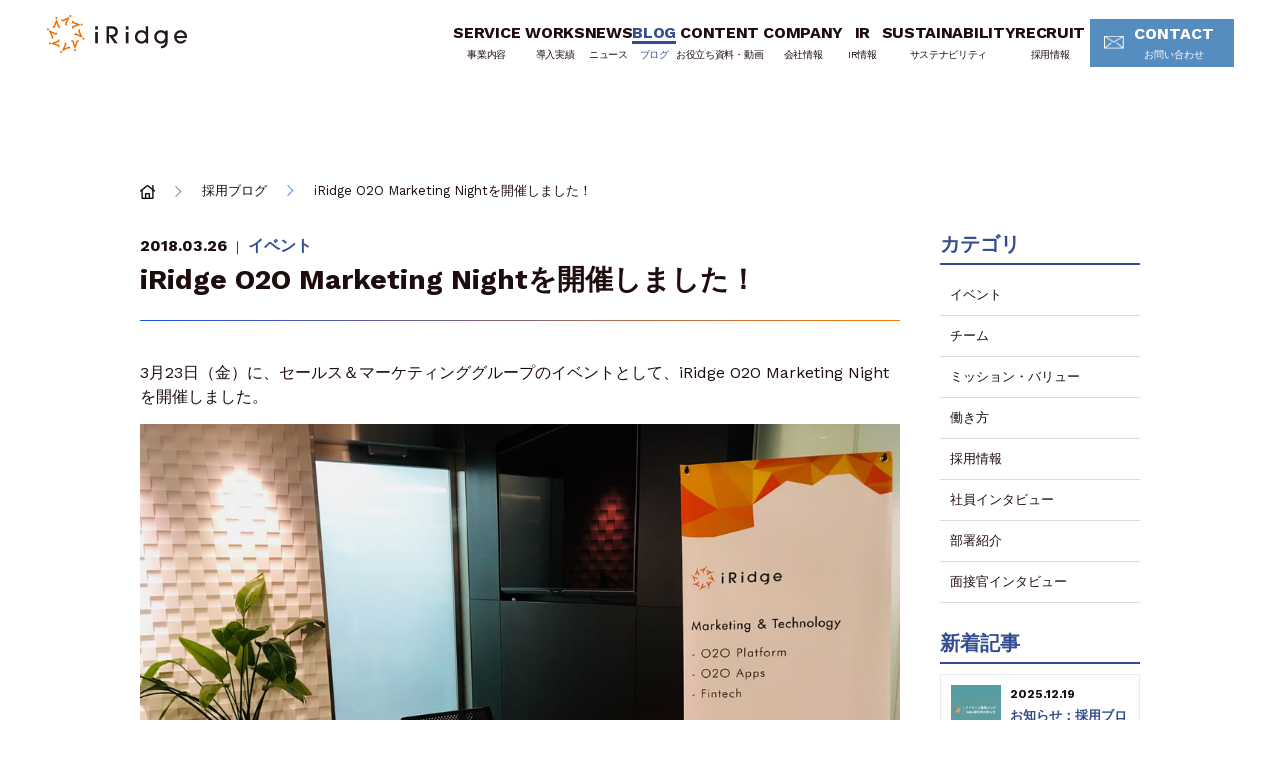

--- FILE ---
content_type: text/html; charset=UTF-8
request_url: https://iridge.jp/recruit_blog/iridge-o2o-marketing-night/
body_size: 11492
content:
<!doctype html>
<html lang="ja">
<head>
<meta charset="utf-8">
<title>iRidge O2O Marketing Nightを開催しました！ | 株式会社アイリッジ</title>
<meta http-equiv="X-UA-Compatible" content="IE=edge">
<meta name="viewport" content="width=device-width, initial-scale=1"/>

<link rel="apple-touch-icon" href="/wp-content/themes/iridge_2018/library/images/apple-touch-icon.png">
<link rel="icon" href="/wp-content/themes/iridge_2018/favicon.png">
<!--[if IE]>
  <link rel="shortcut icon" href="/wp-content/plugins/wp-pagenavi/favicon.ico">
<![endif]-->

<link rel="stylesheet" href="/wp-content/themes/iridge_2018/css/style.css?date=20250910">
<!-- 20240405追加start -->
<link rel="stylesheet" href="/wp-content/themes/iridge_2018/css/style_sustainability.css?date=20240425">
<!-- 20240406追加start -->
<link rel="stylesheet" href="/wp-content/themes/iridge_2018/css/style_gx.css?date=20240625-7">
<!-- /20240405追加end -->
<link rel='stylesheet' id='rss-antenna-style-css'  href='/wp-content/plugins/rss-antenna/rss-antenna.css'
    type='text/css' media='all' />
<link rel='stylesheet' id='wp-pagenavi-css' href='/wp-content/plugins/wp-pagenavi/pagenavi-css.css'
    type='text/css' media='all' />
<!-- 20240724追加start -->
<link rel="stylesheet" href="/wp-content/themes/iridge_2018/css/add_top_banner.css?date=20240724">

<!-- Google Tag Manager -->
<script>(function(w,d,s,l,i){w[l]=w[l]||[];w[l].push({'gtm.start':
new Date().getTime(),event:'gtm.js'});var f=d.getElementsByTagName(s)[0],
j=d.createElement(s),dl=l!='dataLayer'?'&l='+l:'';j.async=true;j.src=
'https://www.googletagmanager.com/gtm.js?id='+i+dl;f.parentNode.insertBefore(j,f);

})(window,document,'script','dataLayer','GTM-NDW3CZH');</script>
<!-- End Google Tag Manager -->


<!-- WP JSON-LD Generator - START -->
<script type="application/ld+json">
{
    "@context": "https://schema.org",
    "@graph": [
        {
            "@type": "WebSite",
            "@id": "https://iridge.jp/#website",
            "url": "https://iridge.jp/",
            "name": "株式会社アイリッジ",
            "description": "次世代O2Oのリーディングカンパニー",
            "publisher": {
                "@id": "https://iridge.jp/#organization"
            },
            "inLanguage": "ja"
        },
        {
            "@type": "Organization",
            "@id": "https://iridge.jp/#organization",
            "name": "株式会社アイリッジ",
            "url": "https://iridge.jp/",
            "logo": {
                "@id": "https://iridge.jp/#organization/logo/"
            }
        },
        {
            "@type": "ImageObject",
            "@id": "https://iridge.jp/#organization/logo/",
            "url": "https://iridge.jp/wp-content/themes/iridge_2018/images/logo_header.png",
            "contentUrl": "https://iridge.jp/wp-content/themes/iridge_2018/images/logo_header.png",
            "width": null,
            "height": null,
            "caption": "株式会社アイリッジ",
            "inLanguage": "ja"
        },
        {
            "@type": "Article",
            "@id": "https://iridge.jp/recruit_blog/iridge-o2o-marketing-night/#article",
            "isPartOf": {
                "@id": "https://iridge.jp/recruit_blog/iridge-o2o-marketing-night/"
            },
            "author": {
                "@id": "https://iridge.jp/#/schema/person/14"
            },
            "headline": "iRidge O2O Marketing Nightを開催しました！",
            "datePublished": "2018-03-26T12:05:09+00:00",
            "dateModified": "2018-03-26T18:09:34+00:00",
            "mainEntityOfPage": {
                "@id": "https://iridge.jp/recruit_blog/iridge-o2o-marketing-night/"
            },
            "publisher": {
                "@id": "https://iridge.jp/#organization"
            },
            "inLanguage": "ja",
            "image": {
                "@id": "https://iridge.jp/recruit_blog/iridge-o2o-marketing-night/#primaryimage"
            },
            "thumbnailUrl": "https://storage.googleapis.com/iridge-wordpress-assets/2018/03/Image-uploaded-from-iOS-26.jpg"
        },
        {
            "@type": "WebPage",
            "@id": "https://iridge.jp/recruit_blog/iridge-o2o-marketing-night/",
            "url": "https://iridge.jp/recruit_blog/iridge-o2o-marketing-night/",
            "name": "iRidge O2O Marketing Nightを開催しました！ - 株式会社アイリッジ",
            "isPartOf": {
                "@id": "https://iridge.jp/#website"
            },
            "primaryImageOfPage": {
                "@id": "https://iridge.jp/recruit_blog/iridge-o2o-marketing-night/#primaryimage"
            },
            "datePublished": "2018-03-26T12:05:09+00:00",
            "dateModified": "2018-03-26T18:09:34+00:00",
            "description": "3月23日（金）に、セールス＆マーケティンググループのイベントとして、iRidge O2O Marketing Nightを開催しました。",
            "breadcrumb": {
                "@id": "https://iridge.jp/recruit_blog/iridge-o2o-marketing-night/#breadcrumb"
            },
            "inLanguage": "ja",
            "potentialAction": [
                {
                    "@type": "ReadAction",
                    "target": [
                        "https://iridge.jp/recruit_blog/iridge-o2o-marketing-night/"
                    ]
                }
            ],
            "thumbnailUrl": "https://storage.googleapis.com/iridge-wordpress-assets/2018/03/Image-uploaded-from-iOS-26.jpg"
        },
        {
            "@type": "ImageObject",
            "inLanguage": "ja",
            "@id": "https://iridge.jp/recruit_blog/iridge-o2o-marketing-night/#primaryimage",
            "url": "https://storage.googleapis.com/iridge-wordpress-assets/2018/03/Image-uploaded-from-iOS-26.jpg",
            "contentUrl": "https://storage.googleapis.com/iridge-wordpress-assets/2018/03/Image-uploaded-from-iOS-26.jpg",
            "width": 1024,
            "height": 768,
            "caption": "iRidge O2O Marketing Nightを開催しました！"
        },
        {
            "@type": "Person",
            "@id": "https://iridge.jp/#/schema/person/14",
            "name": "chiharu.namikawa",
            "url": "https://iridge.jp/author/chiharu-namikawa/",
            "image": {
                "@type": "ImageObject",
                "@id": "https://iridge.jp/#/schema/person/14/image/",
                "url": "https://secure.gravatar.com/avatar/4607733d61de642c91e264b4f9d16fcf?s=300&d=mm&r=g",
                "contentUrl": "https://secure.gravatar.com/avatar/4607733d61de642c91e264b4f9d16fcf?s=300&d=mm&r=g",
                "width": 300,
                "height": 300,
                "caption": "chiharu.namikawa",
                "inLanguage": "ja"
            }
        },
        {
            "@type": "BreadcrumbList",
            "@id": "https://iridge.jp/recruit_blog/iridge-o2o-marketing-night/#breadcrumb",
            "itemListElement": [
                {
                    "@type": "ListItem",
                    "position": 1,
                    "name": "Home",
                    "item": "https://iridge.jp/"
                },
                {
                    "@type": "ListItem",
                    "position": 2,
                    "name": "iRidge O2O Marketing Nightを開催しました！"
                }
            ]
        }
    ]
}
</script>
<!-- WP JSON-LD Generator - END -->

<!-- All In One SEO Pack 3.6.2[63,106] -->
<meta name="description"  content="3月23日（金）に、セールス＆マーケティンググループのイベントとして、iRidge O2O Marketing Nightを開催しました。" />

<script type="application/ld+json" class="aioseop-schema">{}</script>
<meta property="og:type" content="article" />
<meta property="og:title" content="iRidge O2O Marketing Nightを開催しました！ | 株式会社アイリッジ" />
<meta property="og:description" content="3月23日（金）に、セールス＆マーケティンググループのイベントとして、iRidge O2O Marketing Nightを開催しました。" />
<meta property="og:url" content="https://iridge.jp/recruit_blog/iridge-o2o-marketing-night/" />
<meta property="og:site_name" content="株式会社アイリッジ" />
<meta property="og:image" content="https://storage.googleapis.com/iridge-wordpress-assets/2018/03/Image-uploaded-from-iOS-26-1024x768.jpg" />
<meta property="article:published_time" content="2018-03-26T03:05:09Z" />
<meta property="article:modified_time" content="2018-03-26T09:09:34Z" />
<meta property="og:image:secure_url" content="https://storage.googleapis.com/iridge-wordpress-assets/2018/03/Image-uploaded-from-iOS-26-1024x768.jpg" />
<meta name="twitter:card" content="summary_large_image" />
<meta name="twitter:title" content="iRidge O2O Marketing Nightを開催しました！ | 株式会社アイリッジ" />
<meta name="twitter:description" content="3月23日（金）に、セールス＆マーケティンググループのイベントとして、iRidge O2O Marketing Nightを開催しました。" />
<meta name="twitter:image" content="https://storage.googleapis.com/iridge-wordpress-assets/2018/03/Image-uploaded-from-iOS-26-1024x768.jpg" />
<!-- All In One SEO Pack -->
<link rel='stylesheet' id='contact-form-7-css'  href='https://iridge.jp/wp-content/plugins/contact-form-7/includes/css/styles.css?ver=5.0.1' type='text/css' media='all' />
<link rel="EditURI" type="application/rsd+xml" title="RSD" href="https://iridge.jp/xmlrpc.php?rsd" />
<link rel="wlwmanifest" type="application/wlwmanifest+xml" href="https://iridge.jp/wp-includes/wlwmanifest.xml" /> 
<link rel='prev' title='ひそかに楽しみにしていたホワイトデーがやってきました！' href='https://iridge.jp/recruit_blog/%e3%81%b2%e3%81%9d%e3%81%8b%e3%81%ab%e6%a5%bd%e3%81%97%e3%81%bf%e3%81%ab%e3%81%97%e3%81%a6%e3%81%84%e3%81%9f%e3%83%9b%e3%83%af%e3%82%a4%e3%83%88%e3%83%87%e3%83%bc%e3%81%8c%e3%82%84%e3%81%a3%e3%81%a6/' />
<link rel='next' title='GCPUG Tokyo Container Builder Day February 2018 で弊社野口が登壇しました' href='https://iridge.jp/recruit_blog/gcpug-tokyo-container-builder-day-february-2018/' />
<meta name="generator" content="WordPress 4.9.28" />
			<!-- DO NOT COPY THIS SNIPPET! Start of Page Analytics Tracking for HubSpot WordPress plugin v7.51.0-->
			<script type="text/javascript">
				var _hsq = _hsq || [];
				_hsq.push(["setContentType", "blog-post"]);
			</script>
			<!-- DO NOT COPY THIS SNIPPET! End of Page Analytics Tracking for HubSpot WordPress plugin -->
						<script>
				(function() {
					var hbspt = window.hbspt = window.hbspt || {};
					hbspt.forms = hbspt.forms || {};
					hbspt._wpFormsQueue = [];
					hbspt.enqueueForm = function(formDef) {
						if (hbspt.forms && hbspt.forms.create) {
							hbspt.forms.create(formDef);
						} else {
							hbspt._wpFormsQueue.push(formDef);
						}
					}
					if (!window.hbspt.forms.create) {
						Object.defineProperty(window.hbspt.forms, 'create', {
							configurable: true,
							get: function() {
								return hbspt._wpCreateForm;
							},
							set: function(value) {
								hbspt._wpCreateForm = value;
								while (hbspt._wpFormsQueue.length) {
									var formDef = hbspt._wpFormsQueue.shift();
									if (!document.currentScript) {
										var formScriptId = 'leadin-forms-v2-js';
										hubspot.utils.currentScript = document.getElementById(formScriptId);
									}
									hbspt._wpCreateForm.call(hbspt.forms, formDef);
								}
							},
						});
					}
				})();
			</script>
				<script type="text/javascript">
				(function(c,l,a,r,i,t,y){
					c[a]=c[a]||function(){(c[a].q=c[a].q||[]).push(arguments)};t=l.createElement(r);t.async=1;
					t.src="https://www.clarity.ms/tag/"+i+"?ref=wordpress";y=l.getElementsByTagName(r)[0];y.parentNode.insertBefore(t,y);
				})(window, document, "clarity", "script", "of7mxew4i2");
		</script>
		
</head>


<body class="blog blog-detail">

<div class="container">
  <header id="header">
    <div class="wrapper">
      <div class="header">
        <div class="logo">
          <a class="trans" href="/"><img src="/wp-content/themes/iridge_2018/images/logo_header.png" alt="iRidge"></a>
        </div>
        <button class="btn-menu sm" id="navbar-toggle">MENU</button>
      </div>
      <div class="right" id="navi"> <span id="btn-close" class="btn-close sm"></span>
        <div class="navi-inner scrollable">
          <nav class="navigation">
            <div class="clearfix">
<div class="gnavi nav__01"><!-- 事業内容 -->
<div class="nav__list dl-d business"><a class="nav__tit" href="/service/">SERVICE<span>事業内容</span></a>
<div class="hd-group">
<div class="nav-inner">
<div class="hd-group__01 service-group"><a class="hd__tit" href="/service/">SERVICE<span>事業内容</span></a> <!-- headerのみ表示 -->
<!-- SP:header/footer -->
<ul>
	<li class="sm"><a href="/service/">事業内容TOP<i class="arrow08 md"></i></a></li>
	<li><a href="/service/reason/"><span class="service-img"><img src="/wp-content/themes/iridge_2018/images/reason.png" /></span>iRidgeが選ばれる理由<i class="arrow08 md"></i></a></li>
</ul>
</div>
<div class="hd-group__02 service-group__02">
<ul class="">
	<li class="service-tit"><span>アプリ開発</span>
                <ul>
                  <li><a href="/service/appbox/">APPBOX<i class="arrow08 md"></i></a></li>
                  <li><a href="/service/appbox_partner/">APPBOXパートナープログラム<i class="arrow08 md"></i></a></li>
                  <li><a href="/service/app_planning_rfp/">アプリ企画/RFP支援<i class="arrow08 md"></i></a></li>
                </ul>
        </li>
	<li class="service-tit"><span>LINEミニアプリ開発</span>


<ul>
	<li><a href="https://lineminiapp.iridge.jp/">スクラッチ<i class="arrow08 md"></i></a></li>
	<li><a href="/service/kit-curu/">Kit-Curu（パッケージ）<i class="arrow08 md"></i></a></li>
</ul>
</li>
	<li class="service-tit"><span>アプリマーケティングツール</span>


<ul>
	<li><a href="https://www.fanship.jp/" target="_blank" rel="noopener">FANSHIP<i class="blank2"></i></a></li>
</ul>
</li>
	<li class="service-tit"><span>コンサルティング</span>


<ul>
	<li><a href="/service/app_growth/" target="" rel="noopener">アプリ成長支援<i class="arrow08 md"></i></a></li>
	<li><a href="/service/app_growth#aso" target="" rel="noopener">ASO支援<i class="arrow08 md"></i></a></li>
	<li><a href="/service/app_growth#ux" target="" rel="noopener">UXリサーチ<i class="arrow08 md"></i></a></li>
	<li><a style="margin-left: -2px;" href="/service/biz_produce" target="" rel="noopener">ビジネスプロデュース支援<i class="arrow08 md"></i></a></li>
</ul>
</li>
	<li class="service-tit"><span>アサイン管理ソリューション</span>


<ul>
	<li><a href="https://co-assign.com/?utm_source=iridge-jp&amp;utm_medium=site&amp;utm_campaign=menu" target="_blank" rel="noopener">Co-Assign<i class="blank2"></i></a></li>
</ul>
</li>
	<li class="service-tit"><span>その他ソリューション</span>


<ul>
<!--	<li><a href="/service/fintech/">FinTech<i class="arrow08 md"></i></a></li> -->
	<li><a href="/service/dxsolution/">DXソリューション<i class="arrow08 md"></i></a></li>
	<li><a href="/service/gxsolution/">GXソリューション<i class="arrow08 md"></i></a></li>
</ul>
</li>
</ul>
</div>
</div>
</div>
</div>
</div>
<div class="gnavi nav__02"><!-- 導入実績 -->
<div class="nav__list works"><a class="nav__tit" href="/works/">WORKS<span>導入実績</span></a></div>
<!-- ニュース -->
<div class="nav__list news"><a class="nav__tit" href="/news/">NEWS<span>ニュース</span></a></div>
<!-- ブログ -->
<div class="nav__list dl-d blog"><a class="nav__tit" href="/blog/">BLOG<span>ブログ</span></a>
<div class="hd-group">
<div class="nav-inner">
<div class="hd-group__01"><a class="hd__tit" href="/blog/">BLOG<span>ブログ</span></a> <!-- headerのみ表示 --></div>
<div class="hd-group__02">
<!-- SP:header/footer -->
<ul class="">
	<li class="sm"><a href="/blog/">ブログTOP<i class="arrow08 md"></i></a></li>
	<li><a href="/blog_cate/marketing-blog/">マーケティングブログ<i class="arrow08 md"></i></a></li>
	<li><a class="blank" href="https://iridge-tech.hatenablog.com/" target="_blank" rel="noopener">開発者ブログ</a></li>
	<li><a class="blank" href="https://note.com/iridge" target="_blank" rel="noopener">採用note</a></li>
</ul>
</div>
</div>
</div>
</div>

    <!-- お役立ち資料 -->
    <div class="nav__list dl-d whitepaper">
      <a class="nav__tit" href="/content/">CONTENT<span>お役立ち資料・動画</span></a>
      <div class="hd-group">
        <div class="nav-inner">
          <div class="hd-group__01">
            <a class="hd__tit" href="/content/">CONTENT<span>お役立ち資料・動画</span></a> <!-- headerのみ表示 -->
          </div>
          <div class="hd-group__02">
            <ul class="">
              <li class="sm"><a href="/content/">お役立ち資料TOP<i class="arrow08 md"></i></a></li> <!-- SP:header/footer -->
              <li><a href="/content#contents-1">お役立ち資料<i class="arrow08 md"></i></a></li>
              <li><a href="/content#contents-2">サービス紹介資料<i class="arrow08 md"></i></a></li>
              <li><a href="/content#contents-3">動画<i class="arrow08 md"></i></a></li>
            </ul>
          </div>
        </div>
      </div>
    </div>

<!-- 会社情報 -->
<div class="nav__list dl-d about"><a class="nav__tit" href="/about/">COMPANY<span>会社情報</span></a>
<div class="hd-group">
<div class="nav-inner">
<div class="hd-group__01"><a class="hd__tit" href="/about/">COMPANY<span>会社情報</span></a> <!-- headerのみ表示 --></div>
<div class="hd-group__02">
<!-- SP:header/footer -->
<ul class="">
	<li class="sm"><a href="/about/">会社情報TOP<i class="arrow08 md"></i></a></li>
	<li><a href="/about/company/">会社概要<i class="arrow08 md"></i></a></li>
	<li><a href="/about/message/">トップメッセージ<i class="arrow08 md"></i></a></li>
	<li><a href="/about/vision/">ミッション<i class="arrow08 md"></i></a></li>
	<li><a href="/about/history/">沿革<i class="arrow08 md"></i></a></li>
	<li><a href="/about/officer/">役員紹介<i class="arrow08 md"></i></a></li>
</ul>
</div>
</div>
</div>
</div>
</div>
<div class="gnavi nav__03"><!-- IR情報 -->
<div class="nav__list dl-d ir"><a class="nav__tit" href="/ir/">IR<span>IR情報</span></a>
<div class="hd-group">
<div class="nav-inner">
<div class="hd-group__01"><a class="hd__tit" href="/ir/">IR<span>IR情報</span></a> <!-- headerのみ表示 --></div>
<div class="hd-group__02 ir-group">
<!-- SP:header/footer -->
<ul class="">
	<li class="sm"><a href="/ir/">IR情報TOP<i class="arrow08 md"></i></a></li>
	<li><a href="/ir/message/">株主・投資家の皆様へ<i class="arrow08 md"></i></a></li>
	<li><a href="/ir/irnews/">IRニュース<i class="arrow08 md"></i></a></li>
	<li><a href="/ir/library/">IRライブラリー<i class="arrow08 md"></i></a><br />
    <ul class="cat-child">
      <li class=""><a class="" href="/ir/library/tanshin/">決算短信</a></li>
      <li class=""><a class="" href="/ir/library/securities/">有価証券報告書</a></li>
      <li class=""><a class="" href="/ir/library/material/">IR資料</a></li>
    </ul>    
</ul>
<!-- sitemap/footer -->
 <ul>
	<li><a href="/ir/management/">経営方針<i class="arrow08 md"></i></a></li>
	<li><a href="/ir/highlight/">業績ハイライト<i class="arrow08 md"></i></a></li>
	<li><a href="/ir/schedule/">IRスケジュール<i class="arrow08 md"></i></a></li>
	<li><a href="/ir/stock/">株式について<i class="arrow08 md"></i></a></li>
	<li><a href="/ir/faq/">よくあるご質問<i class="arrow08 md"></i></a></li>
	<li><a href="/ir/notice/">電子公告<i class="arrow08 md"></i></a></li>
	<li><a href="/ir/disclaimer/">免責事項<i class="arrow08 md"></i></a></li>
</ul>
</div>
</div>
</div>
</div>
</div>
<div class="gnavi nav__04"><!-- サステナビリティ -->
<div class="nav__list dl-d sastainability"><a class="nav__tit" href="/sustainability/">SUSTAINABILITY<span>サステナビリティ</span></a>
<div class="hd-group">
<div class="nav-inner">
<div class="hd-group__01"><a class="hd__tit hd__tit-sus" href="/sustainability/">SUSTAINABILITY<span>サステナビリティ</span></a> <!-- headerのみ表示 --></div>
<div class="hd-group__02">
<!-- SP:header/footer -->
<ul class="">
	<li class="sm"><a href="/ir/">サステナビリティTOP<i class="arrow08 md"></i></a></li>
	<li><a href="/sustainability/sustainability-management">サステナビリティマネジメント<i class="arrow08 md"></i></a></li>
	<li><a href="/sustainability/materiality">重要課題<i class="arrow08 md"></i></a></li>
	<li><a href="/sustainability/environment">環境<i class="arrow08 md"></i></a></li>
	<li><a href="/sustainability/social">社会/従業員<i class="arrow08 md"></i></a></li>
	<li><a href="/sustainability/governance">ガバナンス<i class="arrow08 md"></i></a></li>
	<li><a href="/sustainability/esg-data">ESGデータ<i class="arrow08 md"></i></a></li>
</ul>
</div>
</div>
</div>
</div>
<!-- 採用情報 -->
<div class="nav__list dl-d recruit"><a class="nav__tit" href="/recruit/">RECRUIT<span>採用情報</span></a>
<div class="hd-group">
<div class="nav-inner">
<div class="hd-group__01"><a class="hd__tit" href="/recruit/">RECRUIT<span>採用情報</span></a> <!-- headerのみ表示 --></div>
<div class="hd-group__02">
<!-- SP:header/footer -->
<ul class="">
	<li class="sm"><a href="/recruit/">採用情報TOP<i class="arrow08 md"></i></a></li>
<li><a href="https://hrmos.co/pages/941154115864510465/jobs?utm_source=corporate&utm_medium=header&utm_campaign=recruit&utm_content=nav" target="_blank" class="header-only">募集職種<i class="blank2"></i></a><a href="https://hrmos.co/pages/941154115864510465/jobs?utm_source=corporate&utm_medium=footer&utm_campaign=recruit&utm_content=link" target="_blank" class="footer-only">募集職種<i class="blank2"></i></a></li>
<li><a href="/rectuit/requirements/">募集要項<i class="arrow08 md"></i></a></li>
<li><a href="/rectuit/interview/">社員インタビュー<i class="arrow08 md"></i></a></li>
<li><a href="/rectuit/system/">働き方<i class="arrow08 md"></i></a></li>
<li><a href="/rectuit/environment/">カルチャー<i class="arrow08 md"></i></a></li>
<li><a class="blank" href="https://note.com/iridge" target="_blank" rel="noopener">採用note</a></li>
</ul>
</div>
</div>
</div>
</div>
<!-- お問い合わせ -->
<div class="nav__list dl-d contact"><a class="nav__tit" href="/contact/">CONTACT<span>お問い合わせ</span></a> <!-- shitemap/footer -->
<div class="hd-group">
<!-- sitemapのみ表示 -->
<div class="nav-inner">
<div class="hd-group__02">
<ul class="">
	<li class=""><a class="" href="/contact/contact_appdev/">アプリ開発について</a></li>
	<li class=""><a class="" href="/contact/contact_miniapp/">LINEミニアプリ開発について</a></li>
	<li class=""><a class="" href="/contact/contact_app_growth/">アプリ成長支援について</a></li>
	<li class=""><a class="" href="https://www.co-assign.com/contact?utm_source=iridge&amp;utm_medium=corporate_site" target="_blank" rel="noopener">Co-Assign（コーアサイン）について<i class="blank3"></i></a></li>
	<li class=""><a class="" href="/contact/contact_service2/">その他サービスについて</a></li>
	<li class=""><a class="" href="/contact/contact_servicepartner/">サービス連携パートナーについて</a></li>
	<li class=""><a class="" href="/contact/contact_salespartner/">セールスパートナーについて</a></li>
	<li class=""><a class="" href="/contact/contact_pr/">広報・取材に関するお問い合わせ</a></li>
	<li class=""><a class="" href="/contact/contact_ir">IRに関するお問い合わせ</a></li>
</ul>
</div>
</div>
</div>
</div>
</div>
</div>          </nav>
          <p class="btn btn-contact w160 blue md">
            <a class="ft-work-sans" href="/contact/"><i class="mail"></i>CONTACT<span>お問い合わせ</span><!--<i class="arrow01"></i>--></a>
          </p>
          <div class="btn-list sm">
            <p class="btn btn-contact w310 white">
              <a class="ft-work-sans" href="/contact/"><i class="mail"></i>CONTACT<span>お問い合わせ</span><!--<i class="arrow01 blue"></i>--></a>
            </p>
            <!--<p class="btn btn-contact w310 gray">
              <a class="ft-work-sans" href="/contact/contact_service/?type=service">資料請求
                <i class="arrow01 blue"></i>
              </a>
            </p>-->
          </div>
        </div>
      </div>
    </div>
  </header>

<div class="main ph2-recruit-blog ph2-recruit-category">
 
  <!-- パンクズ -->
    <ul class="breadcrumbs wrapper pt108 sm-pt60 clearfix">
        <li><a class="trans" href="/">HOME</a></li>
        <li><a class="trans" href="/recruit_blog/">採用ブログ</a></li>
        <li><em>iRidge O2O Marketing Nightを開催しました！</em></li>
    </ul>
      
  <section class="blog-block">

            <div class="wrapper clearfix">
                <div class="fl w760">
                        <div class="title-sub">
    <time datetime="2018-03-26">2018.03.26</time> ｜
    <span class="blog_cate"><a href="https://iridge.jp/recruit_cate/recruit_event/" rel="tag">イベント</a></span>
</div>
<h1 class="bd-line">iRidge O2O Marketing Nightを開催しました！</h1>
<div class="article-post">
<p>3月23日（金）に、セールス＆マーケティンググループのイベントとして、iRidge O2O Marketing Nightを開催しました。</p>
<p><img class="alignnone wp-image-21750 size-large" src="/wp-content/uploads/2018/03/Image-uploaded-from-iOS-26-1024x768.jpg" alt="" width="1024" height="768" /></p>
<p>SXSWやAmazon Goなど米国の最新O2Oマーケティングのトレンドを弊社取締役の黒瀬が紹介、活発に質問や意見が飛び交う、内容の濃いイベントとなりました。</p>
<p>アメリカのオースティンで3月9日～18日まで開催されていたSXSWに参加してきた黒瀬が、実際に自分の目で見て、肌で感じた、最新のIT・マーケティングのトレンドを紹介するとあって、出てくるトピックはまさに今注目されるものばかり。</p>
<p>特に、AIやAmazon Goのトピックがみなさんの関心も高かったよう。</p>
<p>Amazon Goの実際の体験ビデオも流しながら、その取り組みを紹介しつつ、ウォルマートとのアプローチの違いなどをご紹介しました。</p>
<p><img class="alignnone wp-image-21751 size-large" src="/wp-content/uploads/2018/03/2018-03-23-20-46-29-1024x642.jpg" alt="" width="1024" height="642" /></p>
<p>懇親会の時間もみなさん活発にコミュニケーションを取り、最後まで盛り上がったイベントとなりました。</p>
<p>2時間のイベントでしたが、本当にあっという間。</p>
<p>ピザとお酒を片手に、まだまだ話足りない様子が伺えました。</p>
<p><img class="alignnone wp-image-21752 size-large" src="/wp-content/uploads/2018/03/Image-uploaded-from-iOS-28-1024x768.jpg" alt="" width="1024" height="768" /></p>
<p>ご参加いただきましたみなさん、本当にありがとうございました。</p>
<p>みなさんのおかげで、とても有意義なイベントにすることができました。</p>
<p>参加をご検討いただいていた方、気になっていたけど参加できなかった方、などなど、今後も定期的にイベントを開催していく予定でおりますので、ぜひまた次の機会にお会いしましょう！</p>
<p>（開催してほしいイベントのテーマも募集中です）</p>
<p>&nbsp;</p>
<p>みなさんにお会いできることを楽しみにしています。</p></div>

<!-- PV数を表示させる領域 -->
<div class="pv-block">
    <h6>関連記事</h6>
    <div class="popular-recruit-block"><a href="https://iridge.jp/recruit_blog/moved-to-note/">お知らせ：採用ブログをnoteへ移行しました</a></div><hr><div class="popular-recruit-block"><a href="https://iridge.jp/recruit_blog/iridge_meetup_202506/">営業とデザイナー、その“交差点”で生まれた化学反応。「iRidge Meetup」を開催しました</a></div><hr><div class="popular-recruit-block"><a href="https://iridge.jp/recruit_blog/iridgebar_year-end-party/">忘年会レポート：オフィスで過ごす楽しいひととき</a></div><hr><div class="popular-recruit-block"><a href="https://iridge.jp/recruit_blog/newmembersxodasann/">コロナ禍を乗り越えて、待望の「新入社員×社長」の食事会が実現！</a></div><hr><div class="popular-recruit-block"><a href="https://iridge.jp/recruit_blog/lunch/">会社周辺グルメ紹介：ランチ編</a></div></div>
<!-- PV数を表示させる領域ここまで -->

<div class="sns_bt_block">
    <div class="sns_bt_facebook"><a href="http://www.facebook.com/share.php?u=https://iridge.jp/recruit_blog/iridge-o2o-marketing-night/" onclick="window.open(this.href, 'FBwindow',
    'width=650, height=450, menubar=no, toolbar=no, scrollbars=yes'); return false;"><span>シェアする</span>
    </a></div>
    <div class="sns_bt_twitter"><a href="http://twitter.com/share?url=https://iridge.jp/recruit_blog/iridge-o2o-marketing-night/&text=iRidge+O2O+Marketing+Night%E3%82%92%E9%96%8B%E5%82%AC%E3%81%97%E3%81%BE%E3%81%97%E3%81%9F%EF%BC%81｜株式会社アイリッジ" onclick="window.open(this.href, 'FBwindow',
    'width=650, height=450, menubar=no, toolbar=no, scrollbars=yes'); return false;"><span>シェアする</span>
    </a></div>
    <div class="sns_bt_hatena"><a href="http://b.hatena.ne.jp/add?mode=confirm&url=https://iridge.jp/recruit_blog/iridge-o2o-marketing-night/&title=iRidge+O2O+Marketing+Night%E3%82%92%E9%96%8B%E5%82%AC%E3%81%97%E3%81%BE%E3%81%97%E3%81%9F%EF%BC%81｜株式会社アイリッジ" onclick="window.open(this.href, 'FBwindow',
    'width=510, height=450, menubar=no, toolbar=no, scrollbars=yes'); return false;"><span>ブックマーク</span>
    </a></div>
</div>
               
        </div><!-- /.w760 -->
        
        <!-- 右サイド -->  
                <aside class="aside">
  <h2 class="headline-side">カテゴリ</h2>
  <ul class="ph2-blog-tag-list clearfix">
    	<li class="cat-item cat-item-43"><a href="https://iridge.jp/recruit_cate/recruit_event/" >イベント</a>
</li>
	<li class="cat-item cat-item-109"><a href="https://iridge.jp/recruit_cate/teams/" >チーム</a>
</li>
	<li class="cat-item cat-item-110"><a href="https://iridge.jp/recruit_cate/mvv/" title="アイリッジのミッション「Tech Tomorrow」や3つのバリューについてのブログです">ミッション・バリュー</a>
</li>
	<li class="cat-item cat-item-107"><a href="https://iridge.jp/recruit_cate/workstyle/" >働き方</a>
</li>
	<li class="cat-item cat-item-44"><a href="https://iridge.jp/recruit_cate/recruit_info/" >採用情報</a>
</li>
	<li class="cat-item cat-item-127"><a href="https://iridge.jp/recruit_cate/member_interview/" >社員インタビュー</a>
</li>
	<li class="cat-item cat-item-129"><a href="https://iridge.jp/recruit_cate/dept_introduction/" >部署紹介</a>
</li>
	<li class="cat-item cat-item-126"><a href="https://iridge.jp/recruit_cate/manager_interview/" >面接官インタビュー</a>
</li>
  </ul>

  <h2 class="headline-side">新着記事</h2>
      <ul class="new-entry">
        <li>
      <a href="https://iridge.jp/recruit_blog/moved-to-note/" rel="bookmark" class="news_list clearfix">
      <div class="new-entry-thumb">
        <img width="50" height="50" src="https://storage.googleapis.com/iridge-wordpress-assets2/2025/12/d6bbcc28-edbf22897c70b779cf579c6d06d5d73e-96x96.jpg" class="attachment-50x50 size-50x50 wp-post-image wp-stateless-item" alt="" data-image-size="50x50" data-stateless-media-bucket="iridge-wordpress-assets2" data-stateless-media-name="2025/12/d6bbcc28-edbf22897c70b779cf579c6d06d5d73e.jpg" />      </div>
      <div class="new-entry-text">
      <p class="new-entry-date"><span class="time_txt">2025.12.19</span></p>
      <p class="new-entry-title">お知らせ：採用ブログをnoteへ移行しました</p>
      </div></a>
    </li>
            <li>
      <a href="https://iridge.jp/recruit_blog/%e3%80%90%e7%a4%be%e5%93%a1%e3%82%a4%e3%83%b3%e3%82%bf%e3%83%93%e3%83%a5%e3%83%bc%e3%80%91%e8%87%aa%e7%94%b1%e5%ba%a6%e3%81%ae%e9%ab%98%e3%81%84%e5%83%8d%e3%81%8d%e6%96%b9%e3%81%a8%e5%a4%a7%e3%81%8d/" rel="bookmark" class="news_list clearfix">
      <div class="new-entry-thumb">
        <img width="50" height="50" src="https://storage.googleapis.com/iridge-wordpress-assets2/2025/10/f96e2452-dsc01330-1-96x96.jpg" class="attachment-50x50 size-50x50 wp-post-image wp-stateless-item" alt="" data-image-size="50x50" data-stateless-media-bucket="iridge-wordpress-assets2" data-stateless-media-name="2025/10/f96e2452-dsc01330-1.jpg" />      </div>
      <div class="new-entry-text">
      <p class="new-entry-date"><span class="time_txt">2025.10.9</span></p>
      <p class="new-entry-title">【社員インタビュー】自由度の高い働き方と大きな裁量で、お客様の体験を豊かにするQAエンジニアの仕事とは</p>
      </div></a>
    </li>
            <li>
      <a href="https://iridge.jp/recruit_blog/remotework/" rel="bookmark" class="news_list clearfix">
      <div class="new-entry-thumb">
        <img width="50" height="50" src="https://storage.googleapis.com/iridge-wordpress-assets2/2025/07/9122dc45-img_1036-120x120.jpg" class="attachment-50x50 size-50x50 wp-post-image wp-stateless-item" alt="" data-image-size="50x50" data-stateless-media-bucket="iridge-wordpress-assets2" data-stateless-media-name="2025/07/9122dc45-img_1036.jpg" />      </div>
      <div class="new-entry-text">
      <p class="new-entry-date"><span class="time_txt">2025.7.31</span></p>
      <p class="new-entry-title">出社回帰の流れの中でもリモートワークを辞めない理由。ハイブリッド＆フルリモートのリアル</p>
      </div></a>
    </li>
            <li>
      <a href="https://iridge.jp/recruit_blog/iridge_meetup_202506/" rel="bookmark" class="news_list clearfix">
      <div class="new-entry-thumb">
        <img width="50" height="50" src="https://storage.googleapis.com/iridge-wordpress-assets2/2025/07/224e7f19-rs_iridge-meetup_20250627_1_20250716-120x120.png" class="attachment-50x50 size-50x50 wp-post-image wp-stateless-item" alt="" data-image-size="50x50" data-stateless-media-bucket="iridge-wordpress-assets2" data-stateless-media-name="2025/07/224e7f19-rs_iridge-meetup_20250627_1_20250716.png" />      </div>
      <div class="new-entry-text">
      <p class="new-entry-date"><span class="time_txt">2025.7.16</span></p>
      <p class="new-entry-title">営業とデザイナー、その“交差点”で生まれた化学反応。「iRidge Meetup」を開催しました</p>
      </div></a>
    </li>
            <li>
      <a href="https://iridge.jp/recruit_blog/marketing_department/" rel="bookmark" class="news_list clearfix">
      <div class="new-entry-thumb">
        <img width="50" height="50" src="https://storage.googleapis.com/iridge-wordpress-assets2/2025/06/496c910e-dsc00794-120x120.jpg" class="attachment-50x50 size-50x50 wp-post-image wp-stateless-item" alt="" data-image-size="50x50" data-stateless-media-bucket="iridge-wordpress-assets2" data-stateless-media-name="2025/06/496c910e-dsc00794.jpg" />      </div>
      <div class="new-entry-text">
      <p class="new-entry-date"><span class="time_txt">2025.6.18</span></p>
      <p class="new-entry-title">多様なバックグラウンドを持つマーケティング部メンバーが語る「成長と働きやすさ」</p>
      </div></a>
    </li>
          </ul>
</aside>            </div><!-- /.wrapper -->

  </section>
  
  <div id="to-top-btn" class="btn-top trans">
    <img src="/wp-content/themes/iridge_2018/images/btn_to_top.png" alt="TOP">
  </div>
</div><!-- /.main -->

  <div class="contact-block">
    <div class="wrapper">
      <p class="contact-title">事業・サービスに<br class="sm">関するお問い合わせ</p>
      <p class="text01">サービスに関するご相談や<br class="sm">
        ご質問など、こちらからお問い合わせください。</p>
      <p class="phone-num">
        <img class="md" src="/wp-content/themes/iridge_2018/images/phone_number.png" alt="03-6441-2441">
        <img class="sm" src="/wp-content/themes/iridge_2018/images/phone_number_sp.png" alt="03-6441-2441">
      </p>
      <p class="text02"><span>受付時間</span>月〜金 10:00〜18:00 ※祝日除く</p>
      <p class="btn btn-contact blue"><a class="ft-work-sans" href="/contact/">CONTACT<i class="arrow02"></i></a></p>
    </div>
  </div><!-- /.contact-block -->

  <footer>
    <div class="wrapper">
      <div class="footer-link-wrap clearfix">
        <!-- サイトマップテンプレート -->
        <div class="clearfix">
<div class="gnavi nav__01"><!-- 事業内容 -->
<div class="nav__list dl-d business"><a class="nav__tit" href="/service/">SERVICE<span>事業内容</span></a>
<div class="hd-group">
<div class="nav-inner">
<div class="hd-group__01 service-group"><a class="hd__tit" href="/service/">SERVICE<span>事業内容</span></a> <!-- headerのみ表示 -->
<!-- SP:header/footer -->
<ul>
	<li class="sm"><a href="/service/">事業内容TOP<i class="arrow08 md"></i></a></li>
	<li><a href="/service/reason/"><span class="service-img"><img src="/wp-content/themes/iridge_2018/images/reason.png" /></span>iRidgeが選ばれる理由<i class="arrow08 md"></i></a></li>
</ul>
</div>
<div class="hd-group__02 service-group__02">
<ul class="">
	<li class="service-tit"><span>アプリ開発</span>
                <ul>
                  <li><a href="/service/appbox/">APPBOX<i class="arrow08 md"></i></a></li>
                  <li><a href="/service/appbox_partner/">APPBOXパートナープログラム<i class="arrow08 md"></i></a></li>
                  <li><a href="/service/app_planning_rfp/">アプリ企画/RFP支援<i class="arrow08 md"></i></a></li>
                </ul>
        </li>
	<li class="service-tit"><span>LINEミニアプリ開発</span>


<ul>
	<li><a href="https://lineminiapp.iridge.jp/">スクラッチ<i class="arrow08 md"></i></a></li>
	<li><a href="/service/kit-curu/">Kit-Curu（パッケージ）<i class="arrow08 md"></i></a></li>
</ul>
</li>
	<li class="service-tit"><span>アプリマーケティングツール</span>


<ul>
	<li><a href="https://www.fanship.jp/" target="_blank" rel="noopener">FANSHIP<i class="blank2"></i></a></li>
</ul>
</li>
	<li class="service-tit"><span>コンサルティング</span>


<ul>
	<li><a href="/service/app_growth/" target="" rel="noopener">アプリ成長支援<i class="arrow08 md"></i></a></li>
	<li><a href="/service/app_growth#aso" target="" rel="noopener">ASO支援<i class="arrow08 md"></i></a></li>
	<li><a href="/service/app_growth#ux" target="" rel="noopener">UXリサーチ<i class="arrow08 md"></i></a></li>
	<li><a style="margin-left: -2px;" href="/service/biz_produce" target="" rel="noopener">ビジネスプロデュース支援<i class="arrow08 md"></i></a></li>
</ul>
</li>
	<li class="service-tit"><span>アサイン管理ソリューション</span>


<ul>
	<li><a href="https://co-assign.com/?utm_source=iridge-jp&amp;utm_medium=site&amp;utm_campaign=menu" target="_blank" rel="noopener">Co-Assign<i class="blank2"></i></a></li>
</ul>
</li>
	<li class="service-tit"><span>その他ソリューション</span>


<ul>
<!--	<li><a href="/service/fintech/">FinTech<i class="arrow08 md"></i></a></li> -->
	<li><a href="/service/dxsolution/">DXソリューション<i class="arrow08 md"></i></a></li>
	<li><a href="/service/gxsolution/">GXソリューション<i class="arrow08 md"></i></a></li>
</ul>
</li>
</ul>
</div>
</div>
</div>
</div>
</div>
<div class="gnavi nav__02"><!-- 導入実績 -->
<div class="nav__list works"><a class="nav__tit" href="/works/">WORKS<span>導入実績</span></a></div>
<!-- ニュース -->
<div class="nav__list news"><a class="nav__tit" href="/news/">NEWS<span>ニュース</span></a></div>
<!-- ブログ -->
<div class="nav__list dl-d blog"><a class="nav__tit" href="/blog/">BLOG<span>ブログ</span></a>
<div class="hd-group">
<div class="nav-inner">
<div class="hd-group__01"><a class="hd__tit" href="/blog/">BLOG<span>ブログ</span></a> <!-- headerのみ表示 --></div>
<div class="hd-group__02">
<!-- SP:header/footer -->
<ul class="">
	<li class="sm"><a href="/blog/">ブログTOP<i class="arrow08 md"></i></a></li>
	<li><a href="/blog_cate/marketing-blog/">マーケティングブログ<i class="arrow08 md"></i></a></li>
	<li><a class="blank" href="https://iridge-tech.hatenablog.com/" target="_blank" rel="noopener">開発者ブログ</a></li>
	<li><a class="blank" href="https://note.com/iridge" target="_blank" rel="noopener">採用note</a></li>
</ul>
</div>
</div>
</div>
</div>

    <!-- お役立ち資料 -->
    <div class="nav__list dl-d whitepaper">
      <a class="nav__tit" href="/content/">CONTENT<span>お役立ち資料・動画</span></a>
      <div class="hd-group">
        <div class="nav-inner">
          <div class="hd-group__01">
            <a class="hd__tit" href="/content/">CONTENT<span>お役立ち資料・動画</span></a> <!-- headerのみ表示 -->
          </div>
          <div class="hd-group__02">
            <ul class="">
              <li class="sm"><a href="/content/">お役立ち資料TOP<i class="arrow08 md"></i></a></li> <!-- SP:header/footer -->
              <li><a href="/content#contents-1">お役立ち資料<i class="arrow08 md"></i></a></li>
              <li><a href="/content#contents-2">サービス紹介資料<i class="arrow08 md"></i></a></li>
              <li><a href="/content#contents-3">動画<i class="arrow08 md"></i></a></li>
            </ul>
          </div>
        </div>
      </div>
    </div>

<!-- 会社情報 -->
<div class="nav__list dl-d about"><a class="nav__tit" href="/about/">COMPANY<span>会社情報</span></a>
<div class="hd-group">
<div class="nav-inner">
<div class="hd-group__01"><a class="hd__tit" href="/about/">COMPANY<span>会社情報</span></a> <!-- headerのみ表示 --></div>
<div class="hd-group__02">
<!-- SP:header/footer -->
<ul class="">
	<li class="sm"><a href="/about/">会社情報TOP<i class="arrow08 md"></i></a></li>
	<li><a href="/about/company/">会社概要<i class="arrow08 md"></i></a></li>
	<li><a href="/about/message/">トップメッセージ<i class="arrow08 md"></i></a></li>
	<li><a href="/about/vision/">ミッション<i class="arrow08 md"></i></a></li>
	<li><a href="/about/history/">沿革<i class="arrow08 md"></i></a></li>
	<li><a href="/about/officer/">役員紹介<i class="arrow08 md"></i></a></li>
</ul>
</div>
</div>
</div>
</div>
</div>
<div class="gnavi nav__03"><!-- IR情報 -->
<div class="nav__list dl-d ir"><a class="nav__tit" href="/ir/">IR<span>IR情報</span></a>
<div class="hd-group">
<div class="nav-inner">
<div class="hd-group__01"><a class="hd__tit" href="/ir/">IR<span>IR情報</span></a> <!-- headerのみ表示 --></div>
<div class="hd-group__02 ir-group">
<!-- SP:header/footer -->
<ul class="">
	<li class="sm"><a href="/ir/">IR情報TOP<i class="arrow08 md"></i></a></li>
	<li><a href="/ir/message/">株主・投資家の皆様へ<i class="arrow08 md"></i></a></li>
	<li><a href="/ir/irnews/">IRニュース<i class="arrow08 md"></i></a></li>
	<li><a href="/ir/library/">IRライブラリー<i class="arrow08 md"></i></a><br />
    <ul class="cat-child">
      <li class=""><a class="" href="/ir/library/tanshin/">決算短信</a></li>
      <li class=""><a class="" href="/ir/library/securities/">有価証券報告書</a></li>
      <li class=""><a class="" href="/ir/library/material/">IR資料</a></li>
    </ul>    
</ul>
<!-- sitemap/footer -->
 <ul>
	<li><a href="/ir/management/">経営方針<i class="arrow08 md"></i></a></li>
	<li><a href="/ir/highlight/">業績ハイライト<i class="arrow08 md"></i></a></li>
	<li><a href="/ir/schedule/">IRスケジュール<i class="arrow08 md"></i></a></li>
	<li><a href="/ir/stock/">株式について<i class="arrow08 md"></i></a></li>
	<li><a href="/ir/faq/">よくあるご質問<i class="arrow08 md"></i></a></li>
	<li><a href="/ir/notice/">電子公告<i class="arrow08 md"></i></a></li>
	<li><a href="/ir/disclaimer/">免責事項<i class="arrow08 md"></i></a></li>
</ul>
</div>
</div>
</div>
</div>
</div>
<div class="gnavi nav__04"><!-- サステナビリティ -->
<div class="nav__list dl-d sastainability"><a class="nav__tit" href="/sustainability/">SUSTAINABILITY<span>サステナビリティ</span></a>
<div class="hd-group">
<div class="nav-inner">
<div class="hd-group__01"><a class="hd__tit hd__tit-sus" href="/sustainability/">SUSTAINABILITY<span>サステナビリティ</span></a> <!-- headerのみ表示 --></div>
<div class="hd-group__02">
<!-- SP:header/footer -->
<ul class="">
	<li class="sm"><a href="/ir/">サステナビリティTOP<i class="arrow08 md"></i></a></li>
	<li><a href="/sustainability/sustainability-management">サステナビリティマネジメント<i class="arrow08 md"></i></a></li>
	<li><a href="/sustainability/materiality">重要課題<i class="arrow08 md"></i></a></li>
	<li><a href="/sustainability/environment">環境<i class="arrow08 md"></i></a></li>
	<li><a href="/sustainability/social">社会/従業員<i class="arrow08 md"></i></a></li>
	<li><a href="/sustainability/governance">ガバナンス<i class="arrow08 md"></i></a></li>
	<li><a href="/sustainability/esg-data">ESGデータ<i class="arrow08 md"></i></a></li>
</ul>
</div>
</div>
</div>
</div>
<!-- 採用情報 -->
<div class="nav__list dl-d recruit"><a class="nav__tit" href="/recruit/">RECRUIT<span>採用情報</span></a>
<div class="hd-group">
<div class="nav-inner">
<div class="hd-group__01"><a class="hd__tit" href="/recruit/">RECRUIT<span>採用情報</span></a> <!-- headerのみ表示 --></div>
<div class="hd-group__02">
<!-- SP:header/footer -->
<ul class="">
	<li class="sm"><a href="/recruit/">採用情報TOP<i class="arrow08 md"></i></a></li>
<li><a href="https://hrmos.co/pages/941154115864510465/jobs?utm_source=corporate&utm_medium=header&utm_campaign=recruit&utm_content=nav" target="_blank" class="header-only">募集職種<i class="blank2"></i></a><a href="https://hrmos.co/pages/941154115864510465/jobs?utm_source=corporate&utm_medium=footer&utm_campaign=recruit&utm_content=link" target="_blank" class="footer-only">募集職種<i class="blank2"></i></a></li>
<li><a href="/rectuit/requirements/">募集要項<i class="arrow08 md"></i></a></li>
<li><a href="/rectuit/interview/">社員インタビュー<i class="arrow08 md"></i></a></li>
<li><a href="/rectuit/system/">働き方<i class="arrow08 md"></i></a></li>
<li><a href="/rectuit/environment/">カルチャー<i class="arrow08 md"></i></a></li>
<li><a class="blank" href="https://note.com/iridge" target="_blank" rel="noopener">採用note</a></li>
</ul>
</div>
</div>
</div>
</div>
<!-- お問い合わせ -->
<div class="nav__list dl-d contact"><a class="nav__tit" href="/contact/">CONTACT<span>お問い合わせ</span></a> <!-- shitemap/footer -->
<div class="hd-group">
<!-- sitemapのみ表示 -->
<div class="nav-inner">
<div class="hd-group__02">
<ul class="">
	<li class=""><a class="" href="/contact/contact_appdev/">アプリ開発について</a></li>
	<li class=""><a class="" href="/contact/contact_miniapp/">LINEミニアプリ開発について</a></li>
	<li class=""><a class="" href="/contact/contact_app_growth/">アプリ成長支援について</a></li>
	<li class=""><a class="" href="https://www.co-assign.com/contact?utm_source=iridge&amp;utm_medium=corporate_site" target="_blank" rel="noopener">Co-Assign（コーアサイン）について<i class="blank3"></i></a></li>
	<li class=""><a class="" href="/contact/contact_service2/">その他サービスについて</a></li>
	<li class=""><a class="" href="/contact/contact_servicepartner/">サービス連携パートナーについて</a></li>
	<li class=""><a class="" href="/contact/contact_salespartner/">セールスパートナーについて</a></li>
	<li class=""><a class="" href="/contact/contact_pr/">広報・取材に関するお問い合わせ</a></li>
	<li class=""><a class="" href="/contact/contact_ir">IRに関するお問い合わせ</a></li>
</ul>
</div>
</div>
</div>
</div>
</div>
</div>        <!-- //サイトマップテンプレートここまで -->
        <div class="left social-link">
          <ul>
            <li><a class="trans" href="https://www.facebook.com/iridge.jp/" target="_blank">
              <img src="/wp-content/themes/iridge_2018/images/icon_facebook.png" alt="公式Facebookページ">
              <span>公式Facebook</span><span>ページ</span>
            </a></li>
            <li><a class="trans" href="https://note.com/iridge" target="_blank">
              <img src="/wp-content/themes/iridge_2018/images/recruitment_icon.png" alt="採用note">
              <span>採用note</span>
            </a></li>
            <li><a class="trans" href="/blog_cate/marketing-blog/">
              <img src="/wp-content/themes/iridge_2018/images/icon_marketing.png" alt="マーケティングブログ">
              <span>マーケティング</span><span>ブログ</span>
            </a></li>
            <li><a class="trans" href="https://iridge-tech.hatenablog.com/" target="_blank">
              <img src="/wp-content/themes/iridge_2018/images/icon_engineer.png" alt="開発者ブログ">
              <span>開発者</span><span>ブログ</span>
            </a></li>
          </ul>
        </div>
      </div>
      <div class="footer-contact md">
        <p class="logo-footer"><img src="/wp-content/themes/iridge_2018/images/logo_footer.png" alt="iRidge"></p>
        <div class="contact-info">
          〒106-0041<br>東京都港区麻布台1-11-9 BPRプレイス神谷町10F<br>TEL：03-6441-2325　FAX：03-6441-2425
        </div>
      </div>
      <div class="footer-menu">
        <ul>
          <li><span class="md">｜</span><a class="trans" href="/">ホーム</a>｜</li>
          <li><a class="trans" href="/privacy_policy/">プライバシーポリシー</a>｜</li>
          <li><a class="trans" href="/basicpolicy/">特定個人情報の取り扱い</a>｜</li>
          <li><a class="trans" href="/security/">情報セキュリティ基本方針</a>｜</li>
          <li><a class="trans" href="/sitepolicy/">サイトポリシー</a>｜</li>
          <li><a class="trans" href="/sitemap/">サイトマップ</a>｜</li>
          <li><a class="trans" href="/cookiepolicy/">クッキーポリシー</a>｜</li>
          <li><a class="trans" href="/terms_service/">サービス利用規約</a><span class="md">｜</span></li>
        </ul>
        <div class="footer-contact sm">
          <p class="logo-footer"><img src="/wp-content/themes/iridge_2018/images/logo_footer.png" alt="iRidge"></p>
          <div class="contact-info">
            〒106-0041<br>東京都港区麻布台1-11-9 BPRプレイス神谷町10F<br>TEL：03-6441-2325　FAX：03-6441-2425
          </div>
        </div>
        <p class="copy-right ft-work-sans">&copy; iRidge, Inc.</p>
      </div>
    </div>
  </footer>

</div>

<script type="text/javascript">
document.addEventListener( 'wpcf7mailsent', function( event ) {
    var array = ['21104', '21244'];
    var index = array.indexOf( event.detail.contactFormId );
    if ( index !== -1) {
        ga( 'send', 'event', 'Contact Form', 'submit' );
    }
}, false );
</script>
<script charset="UTF-8" src="/wp-content/themes/iridge_2018/js/jquery-3.2.1.min.js"></script>
<script charset="UTF-8" src="/wp-content/themes/iridge_2018/js/modernizr.js"></script>
<script charset="UTF-8" src="/wp-content/themes/iridge_2018/js/jquery.disableScroll.js"></script>
<script charset="UTF-8" src="/wp-content/themes/iridge_2018/js/jquery.jqtransform.js"></script>
<script charset="UTF-8" src="/wp-content/themes/iridge_2018/js/matchHeight.js"></script>
<script charset="UTF-8" src="/wp-content/themes/iridge_2018/js/scrollreveal.min.js"></script>
<script charset="UTF-8" src="/wp-content/themes/iridge_2018/js/ofi.min.js"></script>
<script charset="UTF-8" src="/wp-content/themes/iridge_2018/js/scripts.js?date=20230213v1"></script>
<script charset="UTF-8" src="/wp-content/themes/iridge_2018/js/scripts_hf.js"></script>
<script charset="UTF-8" src="/wp-content/themes/iridge_2018/js/fadeInUp.js"></script>




<!-- Google Tag Manager (noscript) -->
<noscript><iframe src="https://www.googletagmanager.com/ns.html?id=GTM-NDW3CZH"
height="0" width="0" style="display:none;visibility:hidden"></iframe></noscript>
<!-- End Google Tag Manager (noscript) -->

<!-- ↓↓↓ 20170822 ReMarketing List ↓↓↓ -->
<!-- Google -->
<script>
/* <![CDATA[ */
var google_conversion_id = 837811799;
var google_custom_params = window.google_tag_params;
var google_remarketing_only = true;
/* ]]> */
</script>
<script src="//www.googleadservices.com/pagead/conversion.js"></script>
<noscript>
<div style="display:inline;">
<img height="1" width="1" style="border-style:none;" alt=""
  src="//googleads.g.doubleclick.net/pagead/viewthroughconversion/837811799/?guid=ON&amp;script=0">
</div>
</noscript>

<!-- Yahoo -->
<script>
/* <![CDATA[ */
var yahoo_ss_retargeting_id = 1000401549;
var yahoo_sstag_custom_params = window.yahoo_sstag_params;
var yahoo_ss_retargeting = true;
/* ]]> */
</script>
<script src="https://s.yimg.jp/images/listing/tool/cv/conversion.js"></script>
<noscript>
<div style="display:inline;">
<img height="1" width="1" style="border-style:none;" alt=""
  src="https://b97.yahoo.co.jp/pagead/conversion/1000401549/?guid=ON&script=0&disvt=false">
</div>
</noscript>

<script>
/* <![CDATA[ */
var yahoo_retargeting_id = 'EUP61H5BDO';
var yahoo_retargeting_label = '';
var yahoo_retargeting_page_type = '';
var yahoo_retargeting_items = [{item_id: '', category_id: '', price: '', quantity: ''}];
/* ]]> */
</script>
<script src="https://b92.yahoo.co.jp/js/s_retargeting.js"></script>
<!-- ↑↑↑ 20170822 ReMarketing List ↑↑↑ -->

<!-- Start of HubSpot Embed Code -->
<script type="text/javascript" id="hs-script-loader" async defer src="//js.hs-scripts.com/7767001.js"></script>
<!-- End of HubSpot Embed Code -->


</body>
</html>
